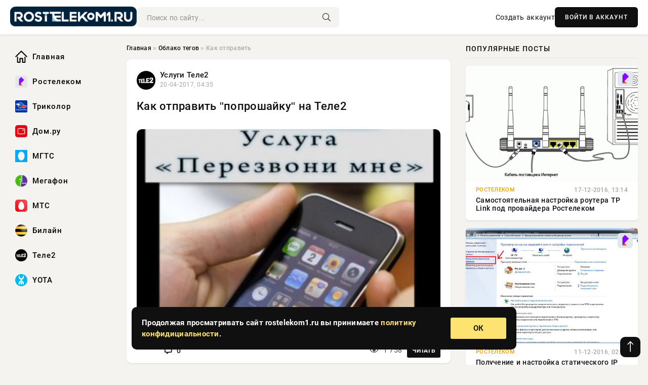

--- FILE ---
content_type: text/html; charset=utf-8
request_url: https://rostelekom1.ru/tags/%D0%BA%D0%B0%D0%BA%20%D0%BE%D1%82%D0%BF%D1%80%D0%B0%D0%B2%D0%B8%D1%82%D1%8C/
body_size: 7729
content:
<!DOCTYPE html>
<html lang="ru">
   <head>
   <title>Как отправить » Сайт о мобильных телефонах и сотовых операторах</title>
<meta charset="utf-8">
<meta name="description" content="НовИнформация о тарифах и услугах операторов связи, новости и обзоры смартфонов, консультация специалиста и много другой полезной информации из мира мобильных телефонов">
<meta name="keywords" content="">
<link rel="canonical" href="https://rostelekom1.ru/tags/%D0%BA%D0%B0%D0%BA%20%D0%BE%D1%82%D0%BF%D1%80%D0%B0%D0%B2%D0%B8%D1%82%D1%8C/">
<link rel="alternate" type="application/rss+xml" title="Сайт о мобильных телефонах и сотовых операторах RSS" href="https://rostelekom1.ru/rss.xml">
<link rel="preconnect" href="https://rostelekom1.ru/" fetchpriority="high">
<meta property="twitter:card" content="summary">
<meta property="twitter:title" content="Как отправить » Сайт о мобильных телефонах и сотовых операторах">
<meta property="twitter:description" content="НовИнформация о тарифах и услугах операторов связи, новости и обзоры смартфонов, консультация специалиста и много другой полезной информации из мира мобильных телефонов">
<meta property="og:type" content="article">
<meta property="og:site_name" content="Сайт о мобильных телефонах и сотовых операторах">
<meta property="og:title" content="Как отправить » Сайт о мобильных телефонах и сотовых операторах">
<meta property="og:description" content="НовИнформация о тарифах и услугах операторов связи, новости и обзоры смартфонов, консультация специалиста и много другой полезной информации из мира мобильных телефонов">

<script src="/engine/classes/min/index.php?g=general&amp;v=kfh03"></script>
<script src="/engine/classes/min/index.php?f=engine/classes/js/jqueryui.js,engine/classes/js/dle_js.js&amp;v=kfh03" defer></script>
<script type="application/ld+json">{"@context":"https://schema.org","@graph":[{"@type":"BreadcrumbList","@context":"https://schema.org/","itemListElement":[{"@type":"ListItem","position":1,"item":{"@id":"https://rostelekom1.ru/","name":"Главная"}},{"@type":"ListItem","position":2,"item":{"@id":"https://rostelekom1.ru/tags/","name":"Облако тегов"}},{"@type":"ListItem","position":3,"item":{"@id":"https://rostelekom1.ru/tags/%D0%BA%D0%B0%D0%BA%20%D0%BE%D1%82%D0%BF%D1%80%D0%B0%D0%B2%D0%B8%D1%82%D1%8C/","name":"Как отправить"}}]}]}</script> 
      <meta name="viewport" content="width=device-width, initial-scale=1.0" />
      <meta name="msapplication-TileColor" content="#e6e6e6">   
      <meta name="theme-color" content="#101010"> 
      <link rel="preload" href="/templates/Default/css/common.css" as="style">
      <link rel="preload" href="/templates/Default/css/styles.css" as="style">
      <link rel="preload" href="/templates/Default/css/engine.css" as="style">
      <link rel="preload" href="/templates/Default/css/fontawesome.css" as="style">
      <link rel="preload" href="/templates/Default/webfonts/manrope-400.woff2" as="font" type="font/woff2" crossorigin>
      <link rel="preload" href="/templates/Default/webfonts/manrope-600.woff2" as="font" type="font/woff2" crossorigin>
      <link rel="preload" href="/templates/Default/webfonts/manrope-700.woff2" as="font" type="font/woff2" crossorigin>
      <link rel="preload" href="/templates/Default/webfonts/fa-light-300.woff2" as="font" type="font/woff2" crossorigin>
      <link href="/templates/Default/css/common.css" type="text/css" rel="stylesheet" />
      <link href="/templates/Default/css/styles.css" type="text/css" rel="stylesheet" />
      <link href="/templates/Default/css/engine.css" type="text/css" rel="stylesheet" /> 
      <link href="/templates/Default/css/fontawesome.css" type="text/css" rel="stylesheet" />
      <link rel="apple-touch-icon" sizes="256x256" href="/templates/Default/favicons/256x256.png">
      <link rel="apple-touch-icon" sizes="192x192" href="/templates/Default/favicons/192x192.png">
      <link rel="apple-touch-icon" sizes="180x180" href="/templates/Default/favicons/180x180.png">
      <link rel="apple-touch-icon" sizes="167x167" href="/templates/Default/favicons/167x167.png">
      <link rel="apple-touch-icon" sizes="152x152" href="/templates/Default/favicons/152x152.png">
      <link rel="apple-touch-icon" sizes="120x120" href="/templates/Default/favicons/120x120.png">
      <link rel="icon" type="image/png" href="/templates/Default/favicons/favicon.png">
      	<!-- Yandex.RTB -->
	<script>window.yaContextCb=window.yaContextCb||[]</script>
	<script src="https://yandex.ru/ads/system/context.js" async></script>
   </head>
   <body>
      <div class="wrapper">
         <div class="wrapper-container wrapper-main">

            <header class="header d-flex ai-center vw100">
               <a href="/" class="logo" title="Сайт о мобильных телефонах и сотовых операторах"><img src="/templates/Default/dleimages/logo.png" alt="Сайт о мобильных телефонах и сотовых операторах"></a>
               <div class="header__search search-block flex-grow-1">
                  <form id="quicksearch" method="post">
                     <input type="hidden" name="do" value="search">
                     <input type="hidden" name="subaction" value="search">
                     <input class="search-block__input" id="story" name="story" placeholder="Поиск по сайту..." type="text" autocomplete="off">
                     <button class="search-block__btn" type="submit"><span class="fal fa-search"></span></button>
                  </form>
               </div>
               

               
               <a href="/?do=register" class="header__link">Создать аккаунт</a>
               <button class="header__btn-login js-show-login">ВОЙТИ В АККАУНТ</button>
               

               <button class="header__btn-menu d-none js-show-mobile-menu"><span class="fal fa-bars"></span></button>
            </header>

            <div class="content">
               <div class="cols">

                  <!-- MENU START -->
                  <aside class="col-side">
                     <ul class="side-nav js-this-in-mobile-menu">
                        <li><a href="/"><img src="/uploads/icons/home.png" class="img_menu">Главная</a></li>
                        <li><a href="/rostelekom/"><img src="/uploads/icons/rostelekom.png" class="img_menu">Ростелеком</a></li>
                        <li><a href="/trikolor/"><img src="/uploads/icons/trikolor.png" class="img_menu">Триколор</a></li>
                        <li><a href="/domru/"><img src="/uploads/icons/domru.png" class="img_menu">Дом.ру</a></li>
                        <li><a href="/mgts/"><img src="/uploads/icons/mgts.png" class="img_menu">МГТС</a></li>
                        <li><a href="/megafon/"><img src="/uploads/icons/megafon.png" class="img_menu">Мегафон</a></li>
                        <li><a href="/mts/"><img src="/uploads/icons/mts.png" class="img_menu">МТС</a></li>
                        <li><a href="/beeline/"><img src="/uploads/icons/beeline.png" class="img_menu">Билайн</a></li>
                        <li><a href="/tele2/"><img src="/uploads/icons/tele2.png" class="img_menu">Теле2</a></li>
                        <li><a href="/yota/"><img src="/uploads/icons/yota.png" class="img_menu">YOTA</a></li>
                     </ul>
                  </aside>
                  <!-- MENU END -->
                  
                  <main class="col-main">
                    
                         
                        <div class="speedbar"><div class="over"><a href="https://rostelekom1.ru/">Главная</a>  »  <a href="https://rostelekom1.ru/tags/">Облако тегов</a>  »  Как отправить</div></div>
                        

                     <div class="content-block d-grid" id="content-block">
                        

                        
                        <article class="short">
	<div class="info-block">
	   <div class="info-body">
		  <a href="https://rostelekom1.ru/tele2/uslugi-tele2/" class="info-img" title="Услуги Теле2"><img loading="lazy" src="/uploads/icons/tele2.png" alt="Услуги Теле2"></a>
		  <div class="info-title"><a href="https://rostelekom1.ru/tele2/uslugi-tele2/" class="author_name">Услуги Теле2</a></div>
		  <div class="info-meta">
			 <time datetime="20-04-2017, 04:35" class="ago">20-04-2017, 04:35</time>
		  </div>
	   </div>
	   <div class="dosuga-post-head-mark">
		  		
	   </div>
	</div>
	<div class="content_body">
	   <a href="https://rostelekom1.ru/tele2/uslugi-tele2/2274-kak-otpravit-poproshayku-na-tele2.html" title="Как отправить &quot;попрошайку&quot; на Теле2">
		  <h2 class="dn-short-t">Как отправить &quot;попрошайку&quot; на Теле2</h2>
	   </a>
	   <p class="dn-short-p"></p>
	   <a href="https://rostelekom1.ru/tele2/uslugi-tele2/2274-kak-otpravit-poproshayku-na-tele2.html" title="Как отправить &quot;попрошайку&quot; на Теле2">
		  <div class="dn-post-img">
			 <img loading="lazy" src="/uploads/posts/2017-04/14926521521tele2-mayachok1-300x300.jpeg" alt="Как отправить &quot;попрошайку&quot; на Теле2">
		  </div>
	   </a>
	</div>
	<div class="short__tags page__tags d-flex">		
			
	</div>
	<div class="content_footer">
	       
	   
			<div class="f_like"></div>
			<div class="f_dlike"></div>
	   
	   <a href="https://rostelekom1.ru/tele2/uslugi-tele2/2274-kak-otpravit-poproshayku-na-tele2.html#comment">
		  <div class="f_link"><i class="far fa-comment-alt"></i> 0</div>
	   </a>
	   <div class="f_info">	
		  <span style="margin: 5px; float: left;"><i class="far fa-eye"></i> 1 758</span>
		  <a class="more smotret" href="https://rostelekom1.ru/tele2/uslugi-tele2/2274-kak-otpravit-poproshayku-na-tele2.html" title="Читать полностью">ЧИТАТЬ</a>   
	   </div>
	</div>
 </article>

                        

                     </div>
                  </main>

                  <aside class="col-side">

                     <div class="side-block">
                        <div class="side-block__title">Популярные посты</div>
                        <div class="side-block__content">
                        <div class="popular grid-item">
   <div class="popular__img img-responsive">
      <img loading="lazy" src="/uploads/posts/2016-12/14819696411shema-podklucheniya-routera-tp-link.jpeg" alt="Самостоятельная настройка роутера TP Link под провайдера Ростелеком">
      <div class="item__category pi-center"><img src="/uploads/icons/rostelekom.png"></div> 
   </div>
   <div class="meta_block">
      <div class="meta_block_cat">Ростелеком</div>
      <time class="meta_block_date" datetime="17-12-2016, 13:14">17-12-2016, 13:14</time>   
   </div>
   <div class="popular__desc">
      <a class="popular__title expand-link" href="https://rostelekom1.ru/rostelekom/1136-samostoyatelnaya-nastroyka-routera-tp-link-pod-provaydera-rostelekom.html">Самостоятельная настройка роутера TP Link под провайдера Ростелеком</a>
   </div>
 </div><div class="popular grid-item">
   <div class="popular__img img-responsive">
      <img loading="lazy" src="/uploads/posts/2016-12/14814124821centr-upravleniya-setyami.jpeg" alt="Получение и настройка статического IP адреса Ростелеком">
      <div class="item__category pi-center"><img src="/uploads/icons/rostelekom.png"></div> 
   </div>
   <div class="meta_block">
      <div class="meta_block_cat">Ростелеком</div>
      <time class="meta_block_date" datetime="11-12-2016, 02:28">11-12-2016, 02:28</time>   
   </div>
   <div class="popular__desc">
      <a class="popular__title expand-link" href="https://rostelekom1.ru/rostelekom/1121-poluchenie-i-nastroyka-staticheskogo-ip-adresa-rostelekom.html">Получение и настройка статического IP адреса Ростелеком</a>
   </div>
 </div><div class="popular grid-item">
   <div class="popular__img img-responsive">
      <img loading="lazy" src="/templates/Default/dleimages/no_image.jpg" alt="Действия абонента, если резко упала скорость интернета Ростелеком">
      <div class="item__category pi-center"><img src="/uploads/icons/rostelekom.png"></div> 
   </div>
   <div class="meta_block">
      <div class="meta_block_cat">Ростелеком</div>
      <time class="meta_block_date" datetime="18-12-2016, 23:21">18-12-2016, 23:21</time>   
   </div>
   <div class="popular__desc">
      <a class="popular__title expand-link" href="https://rostelekom1.ru/rostelekom/1137-deystviya-abonenta-esli-rezko-upala-skorost-interneta-rostelekom.html">Действия абонента, если резко упала скорость интернета Ростелеком</a>
   </div>
 </div><div class="popular grid-item">
   <div class="popular__img img-responsive">
      <img loading="lazy" src="/uploads/posts/2016-10/14758452121rt-net-ip.jpeg" alt="Почему не работает телевидение Ростелеком и как все исправить">
      <div class="item__category pi-center"><img src="/uploads/icons/rostelekom.png"></div> 
   </div>
   <div class="meta_block">
      <div class="meta_block_cat">Ростелеком</div>
      <time class="meta_block_date" datetime="7-10-2016, 16:00">7-10-2016, 16:00</time>   
   </div>
   <div class="popular__desc">
      <a class="popular__title expand-link" href="https://rostelekom1.ru/rostelekom/1059-pochemu-ne-rabotaet-televidenie-rostelekom-i-kak-vse-ispravit.html">Почему не работает телевидение Ростелеком и как все исправить</a>
   </div>
 </div>                           
                        </div>
                     </div>
                     <div class="side-block">
                        <div class="side-block__title">Выбор редакции</div>
                        <div class="side-block__content">
                        <div class="int d-flex ai-center">
    <div class="int__img img-fit-cover">
       <img loading="lazy" src="/uploads/posts/2017-09/15066047891adapter.jpeg" alt="PLC адаптер от Ростелеком: цены, отзывы, как работает powerline">
    </div>
    <div class="int__desc flex-grow-1">
       <a class="int__title expand-link" href="https://rostelekom1.ru/rostelekom/internet-rostelecom/3251-plc-adapter-ot-rostelekom-ceny-otzyvy-kak-rabotaet-powerline.html">
          <div class="line-clamp">PLC адаптер от Ростелеком: цены, отзывы, как работает powerline</div>
       </a>
    </div>
 </div><div class="int d-flex ai-center">
    <div class="int__img img-fit-cover">
       <img loading="lazy" src="/uploads/posts/2016-10/14760448811pause-rostelekom.jpeg" alt="Как делается отказ от услуг компании Ростелеком">
    </div>
    <div class="int__desc flex-grow-1">
       <a class="int__title expand-link" href="https://rostelekom1.ru/rostelekom/1085-kak-delaetsya-otkaz-ot-uslug-kompanii-rostelekom.html">
          <div class="line-clamp">Как делается отказ от услуг компании Ростелеком</div>
       </a>
    </div>
 </div><div class="int d-flex ai-center">
    <div class="int__img img-fit-cover">
       <img loading="lazy" src="/uploads/posts/2016-04/14613564061rostel-oplata-bankovskoy-ico.jpeg" alt="Оплата услуг Ростелеком с помощью банковской карты">
    </div>
    <div class="int__desc flex-grow-1">
       <a class="int__title expand-link" href="https://rostelekom1.ru/rostelekom/services/1004-oplata-uslug-rostelekom-s-pomoschyu-bankovskoy-karty.html">
          <div class="line-clamp">Оплата услуг Ростелеком с помощью банковской карты</div>
       </a>
    </div>
 </div><div class="int d-flex ai-center">
    <div class="int__img img-fit-cover">
       <img loading="lazy" src="/uploads/posts/2018-08/15335523211obrazec-zayavleniya-na-otkliuchenie-telefona-rostelecom-min.jpeg" alt="Образец заявления на отключение интернета и телефона Ростелеком">
    </div>
    <div class="int__desc flex-grow-1">
       <a class="int__title expand-link" href="https://rostelekom1.ru/rostelekom/telefoniya/4571-obrazec-zayavleniya-na-otklyuchenie-interneta-i-telefona-rostelekom.html">
          <div class="line-clamp">Образец заявления на отключение интернета и телефона Ростелеком</div>
       </a>
    </div>
 </div>  
                        </div>
                     </div>

                     <!--2832d6fe--><!--2832d6fe--><!--c3109d7d--><!--c3109d7d-->

                     <div class="side-block side-block--sticky hm">
                        <!-- Yandex.RTB R-A-5524432-10 -->
<div id="yandex_rtb_R-A-5524432-10"></div>
<script>
window.yaContextCb.push(()=>{
	Ya.Context.AdvManager.render({
		"blockId": "R-A-5524432-10",
		"renderTo": "yandex_rtb_R-A-5524432-10"
	})
})
</script>
                     </div>

                  </aside>

               </div>
               <!-- END COLS -->
            </div>

         <!-- FOOTER START -->
         <footer class="footer d-flex ai-center vw100">
            <div class="footer__copyright">
               <a href="/o-proekte.html" rel="nofollow">О проекте</a>
               <a href="/redakcija.html" rel="nofollow">Редакция</a>
               <a href="/politika-konfidencialnosti.html" rel="nofollow">Политика конфиденциальности</a>
               <a href="/kontakty.html" rel="nofollow">Реклама</a> 
               <a href="/kontakty.html" rel="nofollow">Контакты</a>
            </div>
            <div class="footer__text icon-at-left" style="line-height: 20px;">
               Использование любых материалов, размещённых на сайте, разрешается при условии активной ссылки на наш сайт.
               При копировании материалов для интернет-изданий – обязательна прямая открытая для поисковых систем гиперссылка. Ссылка должна быть размещена в независимости от полного либо частичного использования материалов. Гиперссылка (для интернет- изданий) – должна быть размещена в подзаголовке или в первом абзаце материала.
               Все материалы, содержащиеся на веб-сайте rostelekom1.ru, защищены законом об авторском праве. Фотографии и прочие материалы являются собственностью их авторов и представлены исключительно для некоммерческого использования и ознакомления , если не указано иное. Несанкционированное использование таких материалов может нарушать закон об авторском праве, торговой марке и другие законы.
               <br />
               <p class="copyright mb-0" style="margin-top: 20px;">Copyright &copy; 2026, Сайт о мобильных телефонах и сотовых операторах. Все права защищены.</p>
               <div class="adult_foot">18+</div>
            </div>
         </footer>
         <!-- FOOTER END -->

         </div>
         <!-- END WRAPPER-MAIN -->
      </div>
      <!-- END WRAPPER -->
      
      <script>
<!--
var dle_root       = '/';
var dle_admin      = '';
var dle_login_hash = '48ded4d5bf31078fbc523a58a49bc6f768cb5293';
var dle_group      = 5;
var dle_link_type  = 1;
var dle_skin       = 'Default';
var dle_wysiwyg    = 0;
var dle_min_search = '4';
var dle_act_lang   = ["Подтвердить", "Отмена", "Вставить", "Отмена", "Сохранить", "Удалить", "Загрузка. Пожалуйста, подождите..."];
var menu_short     = 'Быстрое редактирование';
var menu_full      = 'Полное редактирование';
var menu_profile   = 'Просмотр профиля';
var menu_send      = 'Отправить сообщение';
var menu_uedit     = 'Админцентр';
var dle_info       = 'Информация';
var dle_confirm    = 'Подтверждение';
var dle_prompt     = 'Ввод информации';
var dle_req_field  = ["Заполните поле с именем", "Заполните поле с сообщением", "Заполните поле с темой сообщения"];
var dle_del_agree  = 'Вы действительно хотите удалить? Данное действие невозможно будет отменить';
var dle_spam_agree = 'Вы действительно хотите отметить пользователя как спамера? Это приведёт к удалению всех его комментариев';
var dle_c_title    = 'Отправка жалобы';
var dle_complaint  = 'Укажите текст Вашей жалобы для администрации:';
var dle_mail       = 'Ваш e-mail:';
var dle_big_text   = 'Выделен слишком большой участок текста.';
var dle_orfo_title = 'Укажите комментарий для администрации к найденной ошибке на странице:';
var dle_p_send     = 'Отправить';
var dle_p_send_ok  = 'Уведомление успешно отправлено';
var dle_save_ok    = 'Изменения успешно сохранены. Обновить страницу?';
var dle_reply_title= 'Ответ на комментарий';
var dle_tree_comm  = '0';
var dle_del_news   = 'Удалить статью';
var dle_sub_agree  = 'Вы действительно хотите подписаться на комментарии к данной публикации?';
var dle_unsub_agree  = 'Вы действительно хотите отписаться от комментариев к данной публикации?';
var dle_captcha_type  = '0';
var dle_share_interesting  = ["Поделиться ссылкой на выделенный текст", "Twitter", "Facebook", "Вконтакте", "Прямая ссылка:", "Нажмите правой клавишей мыши и выберите «Копировать ссылку»"];
var DLEPlayerLang     = {prev: 'Предыдущий',next: 'Следующий',play: 'Воспроизвести',pause: 'Пауза',mute: 'Выключить звук', unmute: 'Включить звук', settings: 'Настройки', enterFullscreen: 'На полный экран', exitFullscreen: 'Выключить полноэкранный режим', speed: 'Скорость', normal: 'Обычная', quality: 'Качество', pip: 'Режим PiP'};
var DLEGalleryLang    = {CLOSE: 'Закрыть (Esc)', NEXT: 'Следующее изображение', PREV: 'Предыдущее изображение', ERROR: 'Внимание! Обнаружена ошибка', IMAGE_ERROR: 'Не удалось загрузить изображение', TOGGLE_SLIDESHOW: 'Просмотр слайдшоу',TOGGLE_FULLSCREEN: 'Полноэкранный режим', TOGGLE_THUMBS: 'Включить / Выключить уменьшенные копии', ITERATEZOOM: 'Увеличить / Уменьшить', DOWNLOAD: 'Скачать изображение' };
var DLEGalleryMode    = 0;
var DLELazyMode       = 0;
var allow_dle_delete_news   = false;

//-->
</script>
      

<div class="login login--not-logged d-none">
   <div class="login__header d-flex jc-space-between ai-center">
      <div class="login__title stretch-free-width ws-nowrap">Войти <a href="/?do=register">Регистрация</a></div>
      <div class="login__close"><span class="fal fa-times"></span></div>
   </div>
   <form method="post">
      <div class="login__content">
         <div class="login__row">
            <div class="login__caption">E-mail:</div>
            <div class="login__input"><input type="text" name="login_name" id="login_name" placeholder="Ваш e-mail"></div>
            <span class="fal fa-at"></span>
         </div>
         <div class="login__row">
            <div class="login__caption">Пароль: <a href="/?do=lostpassword">Забыли пароль?</a></div>
            <div class="login__input"><input type="password" name="login_password" id="login_password" placeholder="Ваш пароль"></div>
            <span class="fal fa-lock"></span>
         </div>
         <label class="login__row checkbox" for="login_not_save">
         <input type="checkbox" name="login_not_save" id="login_not_save" value="1">
         <span>Не запоминать меня</span>
         </label>
         <div class="login__row">
            <button onclick="submit();" type="submit" title="Вход">Войти на сайт</button>
            <input name="login" type="hidden" id="login" value="submit">
         </div>
      </div>
      <div class="login__social">
         <div class="login__social-caption">Или войти через</div>
         <div class="login__social-btns">
            <a href="" rel="nofollow" target="_blank"><img loading="lazy" src="/templates/Default/dleimages/vk.svg" alt></a>
            <a href="" rel="nofollow" target="_blank"><img loading="lazy" src="/templates/Default/dleimages/ok.svg" alt></a>
            <a href="" rel="nofollow" target="_blank"><img loading="lazy" src="/templates/Default/dleimages/mail.svg" alt></a>
            <a href="" rel="nofollow" target="_blank"><img loading="lazy" src="/templates/Default/dleimages/yandex.svg" alt></a>
         </div>
      </div>
   </form>
</div>

      <div id="scrolltop" style="display: block;"><span class="fal fa-long-arrow-up"></span></div>
      <div class="message-alert">
         <div class="message-alert-in">
            <div class="message-alert-desc">
               <div class="message-alert-text">Продолжая просматривать сайт rostelekom1.ru вы принимаете <a href="/politika-konfidencialnosti.html">политику конфидициальности</a>.</div>
            </div>
            <div class="message-alert-btns">
               <div class="message-btn message-btn-yes">ОК</div>
            </div>
         </div>
      </div>

      <script src="/templates/Default/js/libs.js"></script>

      <!-- Yandex.RTB R-A-5524432-12 -->
<script>
window.yaContextCb.push(()=>{
	Ya.Context.AdvManager.render({
		"blockId": "R-A-5524432-12",
		"type": "floorAd",
		"platform": "touch"
	})
})
</script>
      <!-- Yandex.RTB R-A-5524432-11 -->
<script>
window.yaContextCb.push(()=>{
	Ya.Context.AdvManager.render({
		"blockId": "R-A-5524432-11",
		"type": "fullscreen",
		"platform": "touch"
	})
})
</script>
      <!-- Yandex.Metrika counter -->
<script type="text/javascript" >
   (function(m,e,t,r,i,k,a){m[i]=m[i]||function(){(m[i].a=m[i].a||[]).push(arguments)};
   m[i].l=1*new Date();
   for (var j = 0; j < document.scripts.length; j++) {if (document.scripts[j].src === r) { return; }}
   k=e.createElement(t),a=e.getElementsByTagName(t)[0],k.async=1,k.src=r,a.parentNode.insertBefore(k,a)})
   (window, document, "script", "https://mc.yandex.ru/metrika/tag.js", "ym");

   ym(33340383, "init", {
        clickmap:true,
        trackLinks:true,
        accurateTrackBounce:true
   });
</script>
<noscript><div><img src="https://mc.yandex.ru/watch/33340383" style="position:absolute; left:-9999px;" alt="" /></div></noscript>
<!-- /Yandex.Metrika counter -->

   <script defer src="https://static.cloudflareinsights.com/beacon.min.js/vcd15cbe7772f49c399c6a5babf22c1241717689176015" integrity="sha512-ZpsOmlRQV6y907TI0dKBHq9Md29nnaEIPlkf84rnaERnq6zvWvPUqr2ft8M1aS28oN72PdrCzSjY4U6VaAw1EQ==" data-cf-beacon='{"version":"2024.11.0","token":"d2fb02e71da84b73b903fa333afb6f6f","r":1,"server_timing":{"name":{"cfCacheStatus":true,"cfEdge":true,"cfExtPri":true,"cfL4":true,"cfOrigin":true,"cfSpeedBrain":true},"location_startswith":null}}' crossorigin="anonymous"></script>
</body>
</html>